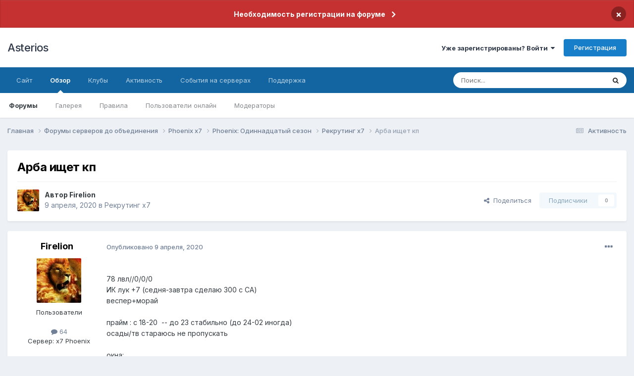

--- FILE ---
content_type: text/html;charset=UTF-8
request_url: https://forum.asterios.tm/topic/525384-%D0%B0%D1%80%D0%B1%D0%B0-%D0%B8%D1%89%D0%B5%D1%82-%D0%BA%D0%BF/
body_size: 14515
content:
<!DOCTYPE html>
<html lang="ru-RU" dir="ltr">
	<head>
		<meta charset="utf-8">
		<title>Арба ищет кп - Рекрутинг х7 - Asterios</title>
		
			<!-- Global site tag (gtag.js) - Google Analytics -->
<script async src="https://www.googletagmanager.com/gtag/js?id=UA-142148172-1"></script>
<script>
  window.dataLayer = window.dataLayer || [];
  function gtag(){dataLayer.push(arguments);}
  gtag('js', new Date());

  gtag('config', 'UA-142148172-1');
</script>

		
		

	<meta name="viewport" content="width=device-width, initial-scale=1">


	
	


	<meta name="twitter:card" content="summary" />




	
		
			
				<meta property="og:title" content="Арба ищет кп">
			
		
	

	
		
			
				<meta property="og:type" content="website">
			
		
	

	
		
			
				<meta property="og:url" content="https://forum.asterios.tm/topic/525384-%D0%B0%D1%80%D0%B1%D0%B0-%D0%B8%D1%89%D0%B5%D1%82-%D0%BA%D0%BF/">
			
		
	

	
		
			
				<meta name="description" content="78 лвл//0/0/0 ИК лук +7 (седня-завтра сделаю 300 с СА) веспер+морай прайм : с 18-20 -- до 23 стабильно (до 24-02 иногда) осады/тв стараюсь не пропускать окна: кот 77+саб дестр 80 -голый ВЛ 74 - ворп+84 пика 300 Джуд 83">
			
		
	

	
		
			
				<meta property="og:description" content="78 лвл//0/0/0 ИК лук +7 (седня-завтра сделаю 300 с СА) веспер+морай прайм : с 18-20 -- до 23 стабильно (до 24-02 иногда) осады/тв стараюсь не пропускать окна: кот 77+саб дестр 80 -голый ВЛ 74 - ворп+84 пика 300 Джуд 83">
			
		
	

	
		
			
				<meta property="og:updated_time" content="2020-04-09T04:24:10Z">
			
		
	

	
		
			
				<meta property="og:site_name" content="Asterios">
			
		
	

	
		
			
				<meta property="og:locale" content="ru_RU">
			
		
	


	
		<link rel="canonical" href="https://forum.asterios.tm/topic/525384-%D0%B0%D1%80%D0%B1%D0%B0-%D0%B8%D1%89%D0%B5%D1%82-%D0%BA%D0%BF/" />
	

<link rel="alternate" type="application/rss+xml" title="Вопросы и ответы" href="https://forum.asterios.tm/rss/5-%D0%B2%D0%BE%D0%BF%D1%80%D0%BE%D1%81%D1%8B-%D0%B8-%D0%BE%D1%82%D0%B2%D0%B5%D1%82%D1%8B.xml/" />



<link rel="manifest" href="https://forum.asterios.tm/manifest.webmanifest/">
<meta name="msapplication-config" content="https://forum.asterios.tm/browserconfig.xml/">
<meta name="msapplication-starturl" content="/">
<meta name="application-name" content="Asterios">
<meta name="apple-mobile-web-app-title" content="Asterios">

	<meta name="theme-color" content="#ffffff">






	

	
		
			<link rel="icon" sizes="36x36" href="https://forum.asterios.tm/uploads/monthly_2021_01/android-chrome-36x36.png?v=1730726030">
		
	

	
		
			<link rel="icon" sizes="48x48" href="https://forum.asterios.tm/uploads/monthly_2021_01/android-chrome-48x48.png?v=1730726030">
		
	

	
		
			<link rel="icon" sizes="72x72" href="https://forum.asterios.tm/uploads/monthly_2021_01/android-chrome-72x72.png?v=1730726030">
		
	

	
		
			<link rel="icon" sizes="96x96" href="https://forum.asterios.tm/uploads/monthly_2021_01/android-chrome-96x96.png?v=1730726030">
		
	

	
		
			<link rel="icon" sizes="144x144" href="https://forum.asterios.tm/uploads/monthly_2021_01/android-chrome-144x144.png?v=1730726030">
		
	

	
		
			<link rel="icon" sizes="192x192" href="https://forum.asterios.tm/uploads/monthly_2021_01/android-chrome-192x192.png?v=1730726030">
		
	

	
		
			<link rel="icon" sizes="256x256" href="https://forum.asterios.tm/uploads/monthly_2021_01/android-chrome-256x256.png?v=1730726030">
		
	

	
		
			<link rel="icon" sizes="384x384" href="https://forum.asterios.tm/uploads/monthly_2021_01/android-chrome-384x384.png?v=1730726030">
		
	

	
		
			<link rel="icon" sizes="512x512" href="https://forum.asterios.tm/uploads/monthly_2021_01/android-chrome-512x512.png?v=1730726030">
		
	

	
		
			<meta name="msapplication-square70x70logo" content="https://forum.asterios.tm/uploads/monthly_2021_01/msapplication-square70x70logo.png?v=1730726030"/>
		
	

	
		
			<meta name="msapplication-TileImage" content="https://forum.asterios.tm/uploads/monthly_2021_01/msapplication-TileImage.png?v=1730726030"/>
		
	

	
		
			<meta name="msapplication-square150x150logo" content="https://forum.asterios.tm/uploads/monthly_2021_01/msapplication-square150x150logo.png?v=1730726030"/>
		
	

	
		
			<meta name="msapplication-wide310x150logo" content="https://forum.asterios.tm/uploads/monthly_2021_01/msapplication-wide310x150logo.png?v=1730726030"/>
		
	

	
		
			<meta name="msapplication-square310x310logo" content="https://forum.asterios.tm/uploads/monthly_2021_01/msapplication-square310x310logo.png?v=1730726030"/>
		
	

	
		
			
				<link rel="apple-touch-icon" href="https://forum.asterios.tm/uploads/monthly_2021_01/apple-touch-icon-57x57.png?v=1730726030">
			
		
	

	
		
			
				<link rel="apple-touch-icon" sizes="60x60" href="https://forum.asterios.tm/uploads/monthly_2021_01/apple-touch-icon-60x60.png?v=1730726030">
			
		
	

	
		
			
				<link rel="apple-touch-icon" sizes="72x72" href="https://forum.asterios.tm/uploads/monthly_2021_01/apple-touch-icon-72x72.png?v=1730726030">
			
		
	

	
		
			
				<link rel="apple-touch-icon" sizes="76x76" href="https://forum.asterios.tm/uploads/monthly_2021_01/apple-touch-icon-76x76.png?v=1730726030">
			
		
	

	
		
			
				<link rel="apple-touch-icon" sizes="114x114" href="https://forum.asterios.tm/uploads/monthly_2021_01/apple-touch-icon-114x114.png?v=1730726030">
			
		
	

	
		
			
				<link rel="apple-touch-icon" sizes="120x120" href="https://forum.asterios.tm/uploads/monthly_2021_01/apple-touch-icon-120x120.png?v=1730726030">
			
		
	

	
		
			
				<link rel="apple-touch-icon" sizes="144x144" href="https://forum.asterios.tm/uploads/monthly_2021_01/apple-touch-icon-144x144.png?v=1730726030">
			
		
	

	
		
			
				<link rel="apple-touch-icon" sizes="152x152" href="https://forum.asterios.tm/uploads/monthly_2021_01/apple-touch-icon-152x152.png?v=1730726030">
			
		
	

	
		
			
				<link rel="apple-touch-icon" sizes="180x180" href="https://forum.asterios.tm/uploads/monthly_2021_01/apple-touch-icon-180x180.png?v=1730726030">
			
		
	





<link rel="preload" href="//forum.asterios.tm/applications/core/interface/font/fontawesome-webfont.woff2?v=4.7.0" as="font" crossorigin="anonymous">
		


	<link rel="preconnect" href="https://fonts.googleapis.com">
	<link rel="preconnect" href="https://fonts.gstatic.com" crossorigin>
	
		<link href="https://fonts.googleapis.com/css2?family=Inter:wght@300;400;500;600;700&display=swap" rel="stylesheet">
	



	<link rel='stylesheet' href='https://forum.asterios.tm/uploads/css_built_8/341e4a57816af3ba440d891ca87450ff_framework.css?v=26990a625d1730726397' media='all'>

	<link rel='stylesheet' href='https://forum.asterios.tm/uploads/css_built_8/05e81b71abe4f22d6eb8d1a929494829_responsive.css?v=26990a625d1730726397' media='all'>

	<link rel='stylesheet' href='https://forum.asterios.tm/uploads/css_built_8/20446cf2d164adcc029377cb04d43d17_flags.css?v=26990a625d1730726397' media='all'>

	<link rel='stylesheet' href='https://forum.asterios.tm/uploads/css_built_8/90eb5adf50a8c640f633d47fd7eb1778_core.css?v=26990a625d1730726397' media='all'>

	<link rel='stylesheet' href='https://forum.asterios.tm/uploads/css_built_8/5a0da001ccc2200dc5625c3f3934497d_core_responsive.css?v=26990a625d1730726397' media='all'>

	<link rel='stylesheet' href='https://forum.asterios.tm/uploads/css_built_8/62e269ced0fdab7e30e026f1d30ae516_forums.css?v=26990a625d1730726397' media='all'>

	<link rel='stylesheet' href='https://forum.asterios.tm/uploads/css_built_8/76e62c573090645fb99a15a363d8620e_forums_responsive.css?v=26990a625d1730726397' media='all'>

	<link rel='stylesheet' href='https://forum.asterios.tm/uploads/css_built_8/ebdea0c6a7dab6d37900b9190d3ac77b_topics.css?v=26990a625d1730726397' media='all'>





<link rel='stylesheet' href='https://forum.asterios.tm/uploads/css_built_8/258adbb6e4f3e83cd3b355f84e3fa002_custom.css?v=26990a625d1730726397' media='all'>




		
		

	</head>
	<body class="ipsApp ipsApp_front ipsJS_none ipsClearfix" data-controller="core.front.core.app"  data-message=""  data-pageapp="forums" data-pagelocation="front" data-pagemodule="forums" data-pagecontroller="topic" data-pageid="525384"   >
      <a href="#ipsLayout_mainArea" class="ipsHide" title="Перейти к основному содержанию на этой странице" accesskey="m">Перейти к содержанию</a>
		
			<div id="ipsLayout_header" class="ipsClearfix">
				



<div class='cAnnouncements' data-controller="core.front.core.announcementBanner" >
	
	<div class='cAnnouncementPageTop ipsJS_hide ipsAnnouncement ipsMessage_error' data-announcementId="51">
        
        <a href='https://forum.asterios.tm/announcement/51-%D0%BD%D0%B5%D0%BE%D0%B1%D1%85%D0%BE%D0%B4%D0%B8%D0%BC%D0%BE%D1%81%D1%82%D1%8C-%D1%80%D0%B5%D0%B3%D0%B8%D1%81%D1%82%D1%80%D0%B0%D1%86%D0%B8%D0%B8-%D0%BD%D0%B0-%D1%84%D0%BE%D1%80%D1%83%D0%BC%D0%B5/' data-ipsDialog data-ipsDialog-title="Необходимость регистрации на форуме">Необходимость регистрации на форуме</a>
        

		<a href='#' data-role="dismissAnnouncement">×</a>
	</div>
	
</div>



				<header>
					<div class="ipsLayout_container">
						

<a href='https://forum.asterios.tm/' id='elSiteTitle' accesskey='1'>Asterios</a>

						
							

	<ul id="elUserNav" class="ipsList_inline cSignedOut ipsResponsive_showDesktop">
		
        
		
        
        
            
            <li id="elSignInLink">
                <a href="https://forum.asterios.tm/login/" data-ipsmenu-closeonclick="false" data-ipsmenu id="elUserSignIn">
                    Уже зарегистрированы? Войти  <i class="fa fa-caret-down"></i>
                </a>
                
<div id='elUserSignIn_menu' class='ipsMenu ipsMenu_auto ipsHide'>
	<form accept-charset='utf-8' method='post' action='https://forum.asterios.tm/login/'>
		<input type="hidden" name="csrfKey" value="9374f06e59805b23d71139c6fe093489">
		<input type="hidden" name="ref" value="aHR0cHM6Ly9mb3J1bS5hc3Rlcmlvcy50bS90b3BpYy81MjUzODQtJUQwJUIwJUQxJTgwJUQwJUIxJUQwJUIwLSVEMCVCOCVEMSU4OSVEMCVCNSVEMSU4Mi0lRDAlQkElRDAlQkYv">
		<div data-role="loginForm">
			
			
			
				
<div class="ipsPad ipsForm ipsForm_vertical">
	<h4 class="ipsType_sectionHead">Войти</h4>
	<br><br>
	<ul class='ipsList_reset'>
		<li class="ipsFieldRow ipsFieldRow_noLabel ipsFieldRow_fullWidth">
			
			
				<input type="text" placeholder="Отображаемое имя или email адрес" name="auth" autocomplete="email">
			
		</li>
		<li class="ipsFieldRow ipsFieldRow_noLabel ipsFieldRow_fullWidth">
			<input type="password" placeholder="Пароль" name="password" autocomplete="current-password">
		</li>
		<li class="ipsFieldRow ipsFieldRow_checkbox ipsClearfix">
			<span class="ipsCustomInput">
				<input type="checkbox" name="remember_me" id="remember_me_checkbox" value="1" checked aria-checked="true">
				<span></span>
			</span>
			<div class="ipsFieldRow_content">
				<label class="ipsFieldRow_label" for="remember_me_checkbox">Запомнить</label>
				<span class="ipsFieldRow_desc">Не рекомендуется для компьютеров с общим доступом</span>
			</div>
		</li>
		<li class="ipsFieldRow ipsFieldRow_fullWidth">
			<button type="submit" name="_processLogin" value="usernamepassword" class="ipsButton ipsButton_primary ipsButton_small" id="elSignIn_submit">Войти</button>
			
				<p class="ipsType_right ipsType_small">
					
						<a href='https://forum.asterios.tm/lostpassword/' data-ipsDialog data-ipsDialog-title='Забыли пароль?'>
					
					Забыли пароль?</a>
				</p>
			
		</li>
	</ul>
</div>
			
		</div>
	</form>
</div>
            </li>
            
        
		
			<li>
				
					<a href="https://forum.asterios.tm/register/"  id="elRegisterButton" class="ipsButton ipsButton_normal ipsButton_primary">Регистрация</a>
				
			</li>
		
	</ul>

							
<ul class='ipsMobileHamburger ipsList_reset ipsResponsive_hideDesktop'>
	<li data-ipsDrawer data-ipsDrawer-drawerElem='#elMobileDrawer'>
		<a href='#' >
			
			
				
			
			
			
			<i class='fa fa-navicon'></i>
		</a>
	</li>
</ul>
						
					</div>
				</header>
				

	<nav data-controller='core.front.core.navBar' class=' ipsResponsive_showDesktop'>
		<div class='ipsNavBar_primary ipsLayout_container '>
			<ul data-role="primaryNavBar" class='ipsClearfix'>
				


	
		
		
		<li  id='elNavSecondary_14' data-role="navBarItem" data-navApp="core" data-navExt="CustomItem">
			
			
				<a href="https://ru.asterios.tm"  data-navItem-id="14" >
					Сайт<span class='ipsNavBar_active__identifier'></span>
				</a>
			
			
				<ul class='ipsNavBar_secondary ipsHide' data-role='secondaryNavBar'>
					


	
		
		
		<li  id='elNavSecondary_15' data-role="navBarItem" data-navApp="core" data-navExt="CustomItem">
			
			
				<a href="https://ru.asterios.tm/index.php?cmd=account" target='_blank' rel="noopener" data-navItem-id="15" >
					Аккаунт и пароль<span class='ipsNavBar_active__identifier'></span>
				</a>
			
			
		</li>
	
	

	
		
		
		<li  id='elNavSecondary_18' data-role="navBarItem" data-navApp="core" data-navExt="CustomItem">
			
			
				<a href="https://ru.asterios.tm/index.php?cmd=bd" target='_blank' rel="noopener" data-navItem-id="18" >
					База знаний<span class='ipsNavBar_active__identifier'></span>
				</a>
			
			
		</li>
	
	

	
		
		
		<li  id='elNavSecondary_19' data-role="navBarItem" data-navApp="core" data-navExt="CustomItem">
			
			
				<a href="https://ru.asterios.tm/index.php?cmd=shop" target='_blank' rel="noopener" data-navItem-id="19" >
					Магазин<span class='ipsNavBar_active__identifier'></span>
				</a>
			
			
		</li>
	
	

	
		
		
		<li  id='elNavSecondary_20' data-role="navBarItem" data-navApp="core" data-navExt="CustomItem">
			
			
				<a href="https://ru.asterios.tm/index.php?cmd=bonus" target='_blank' rel="noopener" data-navItem-id="20" >
					Получить бонус<span class='ipsNavBar_active__identifier'></span>
				</a>
			
			
		</li>
	
	

					<li class='ipsHide' id='elNavigationMore_14' data-role='navMore'>
						<a href='#' data-ipsMenu data-ipsMenu-appendTo='#elNavigationMore_14' id='elNavigationMore_14_dropdown'>Больше <i class='fa fa-caret-down'></i></a>
						<ul class='ipsHide ipsMenu ipsMenu_auto' id='elNavigationMore_14_dropdown_menu' data-role='moreDropdown'></ul>
					</li>
				</ul>
			
		</li>
	
	

	
		
		
			
		
		<li class='ipsNavBar_active' data-active id='elNavSecondary_1' data-role="navBarItem" data-navApp="core" data-navExt="CustomItem">
			
			
				<a href="https://forum.asterios.tm"  data-navItem-id="1" data-navDefault>
					Обзор<span class='ipsNavBar_active__identifier'></span>
				</a>
			
			
				<ul class='ipsNavBar_secondary ' data-role='secondaryNavBar'>
					


	
		
		
			
		
		<li class='ipsNavBar_active' data-active id='elNavSecondary_3' data-role="navBarItem" data-navApp="forums" data-navExt="Forums">
			
			
				<a href="https://forum.asterios.tm"  data-navItem-id="3" data-navDefault>
					Форумы<span class='ipsNavBar_active__identifier'></span>
				</a>
			
			
		</li>
	
	

	
		
		
		<li  id='elNavSecondary_4' data-role="navBarItem" data-navApp="gallery" data-navExt="Gallery">
			
			
				<a href="https://forum.asterios.tm/gallery/"  data-navItem-id="4" >
					Галерея<span class='ipsNavBar_active__identifier'></span>
				</a>
			
			
		</li>
	
	

	
		
		
		<li  id='elNavSecondary_5' data-role="navBarItem" data-navApp="core" data-navExt="CustomItem">
			
			
				<a href="https://forum.asterios.tm/forum/19/"  data-navItem-id="5" >
					Правила<span class='ipsNavBar_active__identifier'></span>
				</a>
			
			
		</li>
	
	

	
		
		
		<li  id='elNavSecondary_7' data-role="navBarItem" data-navApp="core" data-navExt="OnlineUsers">
			
			
				<a href="https://forum.asterios.tm/online/"  data-navItem-id="7" >
					Пользователи онлайн<span class='ipsNavBar_active__identifier'></span>
				</a>
			
			
		</li>
	
	

	
		
		
		<li  id='elNavSecondary_26' data-role="navBarItem" data-navApp="core" data-navExt="StaffDirectory">
			
			
				<a href="https://forum.asterios.tm/staff/"  data-navItem-id="26" >
					Модераторы<span class='ipsNavBar_active__identifier'></span>
				</a>
			
			
		</li>
	
	

					<li class='ipsHide' id='elNavigationMore_1' data-role='navMore'>
						<a href='#' data-ipsMenu data-ipsMenu-appendTo='#elNavigationMore_1' id='elNavigationMore_1_dropdown'>Больше <i class='fa fa-caret-down'></i></a>
						<ul class='ipsHide ipsMenu ipsMenu_auto' id='elNavigationMore_1_dropdown_menu' data-role='moreDropdown'></ul>
					</li>
				</ul>
			
		</li>
	
	

	
		
		
		<li  id='elNavSecondary_90' data-role="navBarItem" data-navApp="core" data-navExt="Clubs">
			
			
				<a href="https://forum.asterios.tm/clubs/"  data-navItem-id="90" >
					Клубы<span class='ipsNavBar_active__identifier'></span>
				</a>
			
			
		</li>
	
	

	
		
		
		<li  id='elNavSecondary_2' data-role="navBarItem" data-navApp="core" data-navExt="CustomItem">
			
			
				<a href="https://forum.asterios.tm/discover/"  data-navItem-id="2" >
					Активность<span class='ipsNavBar_active__identifier'></span>
				</a>
			
			
				<ul class='ipsNavBar_secondary ipsHide' data-role='secondaryNavBar'>
					


	
		
		
		<li  id='elNavSecondary_8' data-role="navBarItem" data-navApp="core" data-navExt="AllActivity">
			
			
				<a href="https://forum.asterios.tm/discover/"  data-navItem-id="8" >
					Активность<span class='ipsNavBar_active__identifier'></span>
				</a>
			
			
		</li>
	
	

	
		
		
		<li  id='elNavSecondary_9' data-role="navBarItem" data-navApp="core" data-navExt="YourActivityStreams">
			
			
				<a href="#"  data-navItem-id="9" >
					Ленты моей активности<span class='ipsNavBar_active__identifier'></span>
				</a>
			
			
		</li>
	
	

	
		
		
		<li  id='elNavSecondary_10' data-role="navBarItem" data-navApp="core" data-navExt="YourActivityStreamsItem">
			
			
				<a href="https://forum.asterios.tm/discover/unread/"  data-navItem-id="10" >
					Непрочитанное<span class='ipsNavBar_active__identifier'></span>
				</a>
			
			
		</li>
	
	

	
		
		
		<li  id='elNavSecondary_11' data-role="navBarItem" data-navApp="core" data-navExt="YourActivityStreamsItem">
			
			
				<a href="https://forum.asterios.tm/discover/content-started/"  data-navItem-id="11" >
					Созданный мной контент<span class='ipsNavBar_active__identifier'></span>
				</a>
			
			
		</li>
	
	

	
		
		
		<li  id='elNavSecondary_12' data-role="navBarItem" data-navApp="core" data-navExt="Search">
			
			
				<a href="https://forum.asterios.tm/search/"  data-navItem-id="12" >
					Поиск<span class='ipsNavBar_active__identifier'></span>
				</a>
			
			
		</li>
	
	

					<li class='ipsHide' id='elNavigationMore_2' data-role='navMore'>
						<a href='#' data-ipsMenu data-ipsMenu-appendTo='#elNavigationMore_2' id='elNavigationMore_2_dropdown'>Больше <i class='fa fa-caret-down'></i></a>
						<ul class='ipsHide ipsMenu ipsMenu_auto' id='elNavigationMore_2_dropdown_menu' data-role='moreDropdown'></ul>
					</li>
				</ul>
			
		</li>
	
	

	
		
		
		<li  id='elNavSecondary_30' data-role="navBarItem" data-navApp="core" data-navExt="CustomItem">
			
			
				<a href="https://forum.asterios.tm/topic/465024-rss/"  data-navItem-id="30" >
					События на серверах<span class='ipsNavBar_active__identifier'></span>
				</a>
			
			
				<ul class='ipsNavBar_secondary ipsHide' data-role='secondaryNavBar'>
					


	
		
		
		<li  id='elNavSecondary_34' data-role="navBarItem" data-navApp="core" data-navExt="CustomItem">
			
			
				<a href="https://ru.asterios.tm/index.php?cmd=rss&amp;serv=3&amp;filter=all" target='_blank' rel="noopener" data-navItem-id="34" >
					x1 Prime<span class='ipsNavBar_active__identifier'></span>
				</a>
			
			
		</li>
	
	

	
	

	
		
		
		<li  id='elNavSecondary_33' data-role="navBarItem" data-navApp="core" data-navExt="CustomItem">
			
			
				<a href="https://ru.asterios.tm/index.php?cmd=rss&amp;serv=6" target='_blank' rel="noopener" data-navItem-id="33" >
					x3 Medea<span class='ipsNavBar_active__identifier'></span>
				</a>
			
			
		</li>
	
	

	
		
		
		<li  id='elNavSecondary_31' data-role="navBarItem" data-navApp="core" data-navExt="CustomItem">
			
			
				<a href="https://ru.asterios.tm/index.php?cmd=rss&amp;serv=0" target='_blank' rel="noopener" data-navItem-id="31" >
					x5 Asterios<span class='ipsNavBar_active__identifier'></span>
				</a>
			
			
		</li>
	
	

	
	

	
		
		
		<li  id='elNavSecondary_32' data-role="navBarItem" data-navApp="core" data-navExt="CustomItem">
			
			
				<a href="https://ru.asterios.tm/index.php?cmd=rss&amp;serv=2" target='_blank' rel="noopener" data-navItem-id="32" >
					x55 Hunter<span class='ipsNavBar_active__identifier'></span>
				</a>
			
			
		</li>
	
	

					<li class='ipsHide' id='elNavigationMore_30' data-role='navMore'>
						<a href='#' data-ipsMenu data-ipsMenu-appendTo='#elNavigationMore_30' id='elNavigationMore_30_dropdown'>Больше <i class='fa fa-caret-down'></i></a>
						<ul class='ipsHide ipsMenu ipsMenu_auto' id='elNavigationMore_30_dropdown_menu' data-role='moreDropdown'></ul>
					</li>
				</ul>
			
		</li>
	
	

	
		
		
		<li  id='elNavSecondary_59' data-role="navBarItem" data-navApp="nexus" data-navExt="Support">
			
			
				<a href="https://forum.asterios.tm/support/"  data-navItem-id="59" >
					Поддержка<span class='ipsNavBar_active__identifier'></span>
				</a>
			
			
				<ul class='ipsNavBar_secondary ipsHide' data-role='secondaryNavBar'>
					


	
		
		
		<li  id='elNavSecondary_60' data-role="navBarItem" data-navApp="core" data-navExt="CustomItem">
			
			
				<a href="https://forum.asterios.tm/forum/82/"  data-navItem-id="60" >
					Решение проблем с игрой<span class='ipsNavBar_active__identifier'></span>
				</a>
			
			
		</li>
	
	

	
		
		
		<li  id='elNavSecondary_57' data-role="navBarItem" data-navApp="core" data-navExt="CustomItem">
			
			
				<a href="https://forum.asterios.tm/forum/10/"  data-navItem-id="57" >
					Сайт и форум<span class='ipsNavBar_active__identifier'></span>
				</a>
			
			
		</li>
	
	

	
		
		
		<li  id='elNavSecondary_80' data-role="navBarItem" data-navApp="core" data-navExt="CustomItem">
			
			
				<a href="https://forum.asterios.tm/donate/"  data-navItem-id="80" >
					Платежи<span class='ipsNavBar_active__identifier'></span>
				</a>
			
			
		</li>
	
	

	
		
		
		<li  id='elNavSecondary_79' data-role="navBarItem" data-navApp="core" data-navExt="CustomItem">
			
			
				<a href="https://forum.asterios.tm/support/"  data-navItem-id="79" >
					Система поддержки<span class='ipsNavBar_active__identifier'></span>
				</a>
			
			
		</li>
	
	

	
		
		
		<li  id='elNavSecondary_68' data-role="navBarItem" data-navApp="cms" data-navExt="Pages">
			
			
				<a href="https://forum.asterios.tm/tracker/"  data-navItem-id="68" >
					Багтрекер<span class='ipsNavBar_active__identifier'></span>
				</a>
			
			
		</li>
	
	

					<li class='ipsHide' id='elNavigationMore_59' data-role='navMore'>
						<a href='#' data-ipsMenu data-ipsMenu-appendTo='#elNavigationMore_59' id='elNavigationMore_59_dropdown'>Больше <i class='fa fa-caret-down'></i></a>
						<ul class='ipsHide ipsMenu ipsMenu_auto' id='elNavigationMore_59_dropdown_menu' data-role='moreDropdown'></ul>
					</li>
				</ul>
			
		</li>
	
	

	
	

	
	

				<li class='ipsHide' id='elNavigationMore' data-role='navMore'>
					<a href='#' data-ipsMenu data-ipsMenu-appendTo='#elNavigationMore' id='elNavigationMore_dropdown'>Больше</a>
					<ul class='ipsNavBar_secondary ipsHide' data-role='secondaryNavBar'>
						<li class='ipsHide' id='elNavigationMore_more' data-role='navMore'>
							<a href='#' data-ipsMenu data-ipsMenu-appendTo='#elNavigationMore_more' id='elNavigationMore_more_dropdown'>Больше <i class='fa fa-caret-down'></i></a>
							<ul class='ipsHide ipsMenu ipsMenu_auto' id='elNavigationMore_more_dropdown_menu' data-role='moreDropdown'></ul>
						</li>
					</ul>
				</li>
			</ul>
			

	<div id="elSearchWrapper">
		<div id='elSearch' data-controller="core.front.core.quickSearch">
			<form accept-charset='utf-8' action='//forum.asterios.tm/search/?do=quicksearch' method='post'>
                <input type='search' id='elSearchField' placeholder='Поиск...' name='q' autocomplete='off' aria-label='Поиск'>
                <details class='cSearchFilter'>
                    <summary class='cSearchFilter__text'></summary>
                    <ul class='cSearchFilter__menu'>
                        
                        <li><label><input type="radio" name="type" value="all" ><span class='cSearchFilter__menuText'>Везде</span></label></li>
                        
                            
                                <li><label><input type="radio" name="type" value='contextual_{&quot;type&quot;:&quot;forums_topic&quot;,&quot;nodes&quot;:310}' checked><span class='cSearchFilter__menuText'>Этот форум</span></label></li>
                            
                                <li><label><input type="radio" name="type" value='contextual_{&quot;type&quot;:&quot;forums_topic&quot;,&quot;item&quot;:525384}' checked><span class='cSearchFilter__menuText'>Эта тема</span></label></li>
                            
                        
                        
                            <li><label><input type="radio" name="type" value="forums_topic"><span class='cSearchFilter__menuText'>Темы</span></label></li>
                        
                            <li><label><input type="radio" name="type" value="gallery_image"><span class='cSearchFilter__menuText'>Изображения</span></label></li>
                        
                            <li><label><input type="radio" name="type" value="gallery_album_item"><span class='cSearchFilter__menuText'>Альбомы</span></label></li>
                        
                            <li><label><input type="radio" name="type" value="cms_pages_pageitem"><span class='cSearchFilter__menuText'>Страницы</span></label></li>
                        
                            <li><label><input type="radio" name="type" value="cms_records2"><span class='cSearchFilter__menuText'>Трекер</span></label></li>
                        
                            <li><label><input type="radio" name="type" value="core_members"><span class='cSearchFilter__menuText'>Пользователи</span></label></li>
                        
                    </ul>
                </details>
				<button class='cSearchSubmit' type="submit" aria-label='Поиск'><i class="fa fa-search"></i></button>
			</form>
		</div>
	</div>

		</div>
	</nav>

				
<ul id='elMobileNav' class='ipsResponsive_hideDesktop' data-controller='core.front.core.mobileNav'>
	
		
			
			
				
				
			
				
				
			
				
				
			
				
					<li id='elMobileBreadcrumb'>
						<a href='https://forum.asterios.tm/forum/310-%D1%80%D0%B5%D0%BA%D1%80%D1%83%D1%82%D0%B8%D0%BD%D0%B3-%D1%857/'>
							<span>Рекрутинг х7</span>
						</a>
					</li>
				
				
			
				
				
			
		
	
	
	
	<li >
		<a data-action="defaultStream" href='https://forum.asterios.tm/discover/'><i class="fa fa-newspaper-o" aria-hidden="true"></i></a>
	</li>

	

	
		<li class='ipsJS_show'>
			<a href='https://forum.asterios.tm/search/'><i class='fa fa-search'></i></a>
		</li>
	
</ul>
			</div>
		
		<main id="ipsLayout_body" class="ipsLayout_container">
			<div id="ipsLayout_contentArea">
				<div id="ipsLayout_contentWrapper">
					
<nav class='ipsBreadcrumb ipsBreadcrumb_top ipsFaded_withHover'>
	

	<ul class='ipsList_inline ipsPos_right'>
		
		<li >
			<a data-action="defaultStream" class='ipsType_light '  href='https://forum.asterios.tm/discover/'><i class="fa fa-newspaper-o" aria-hidden="true"></i> <span>Активность</span></a>
		</li>
		
	</ul>

	<ul data-role="breadcrumbList">
		<li>
			<a title="Главная" href='https://forum.asterios.tm/'>
				<span>Главная <i class='fa fa-angle-right'></i></span>
			</a>
		</li>
		
		
			<li>
				
					<a href='https://forum.asterios.tm/forum/133-%D1%84%D0%BE%D1%80%D1%83%D0%BC%D1%8B-%D1%81%D0%B5%D1%80%D0%B2%D0%B5%D1%80%D0%BE%D0%B2-%D0%B4%D0%BE-%D0%BE%D0%B1%D1%8A%D0%B5%D0%B4%D0%B8%D0%BD%D0%B5%D0%BD%D0%B8%D1%8F/'>
						<span>Форумы серверов до объединения <i class='fa fa-angle-right' aria-hidden="true"></i></span>
					</a>
				
			</li>
		
			<li>
				
					<a href='https://forum.asterios.tm/forum/252-phoenix-x7/'>
						<span>Phoenix x7 <i class='fa fa-angle-right' aria-hidden="true"></i></span>
					</a>
				
			</li>
		
			<li>
				
					<a href='https://forum.asterios.tm/forum/305-phoenix-%D0%BE%D0%B4%D0%B8%D0%BD%D0%BD%D0%B0%D0%B4%D1%86%D0%B0%D1%82%D1%8B%D0%B9-%D1%81%D0%B5%D0%B7%D0%BE%D0%BD/'>
						<span>Phoenix: Одиннадцатый сезон <i class='fa fa-angle-right' aria-hidden="true"></i></span>
					</a>
				
			</li>
		
			<li>
				
					<a href='https://forum.asterios.tm/forum/310-%D1%80%D0%B5%D0%BA%D1%80%D1%83%D1%82%D0%B8%D0%BD%D0%B3-%D1%857/'>
						<span>Рекрутинг х7 <i class='fa fa-angle-right' aria-hidden="true"></i></span>
					</a>
				
			</li>
		
			<li>
				
					Арба ищет кп
				
			</li>
		
	</ul>
</nav>
					
					<div id="ipsLayout_mainArea">
						
						
						
						

	




						



<div class="ipsPageHeader ipsResponsive_pull ipsBox ipsPadding sm:ipsPadding:half ipsMargin_bottom">
		
	
	<div class="ipsFlex ipsFlex-ai:center ipsFlex-fw:wrap ipsGap:4">
		<div class="ipsFlex-flex:11">
			<h1 class="ipsType_pageTitle ipsContained_container">
				

				
				
					<span class="ipsType_break ipsContained">
						<span>Арба ищет кп</span>
					</span>
				
			</h1>
			
			
		</div>
		
	</div>
	<hr class="ipsHr">
	<div class="ipsPageHeader__meta ipsFlex ipsFlex-jc:between ipsFlex-ai:center ipsFlex-fw:wrap ipsGap:3">
		<div class="ipsFlex-flex:11">
			<div class="ipsPhotoPanel ipsPhotoPanel_mini ipsPhotoPanel_notPhone ipsClearfix">
				


	<a href="https://forum.asterios.tm/profile/270317-firelion/" rel="nofollow" data-ipsHover data-ipsHover-width="370" data-ipsHover-target="https://forum.asterios.tm/profile/270317-firelion/?do=hovercard" class="ipsUserPhoto ipsUserPhoto_mini" title="Перейти в профиль Firelion">
		<img src='https://forum.asterios.tm/uploads/monthly_2020_04/111160774_1149668_595921453834919_2047568531_o.thumb.jpg.c98ad2f13f52c9eccd64334219643e4a.jpg' alt='Firelion' loading="lazy">
	</a>

				<div>
					<p class="ipsType_reset ipsType_blendLinks">
						<span class="ipsType_normal">
						
							<strong>Автор 


<a href='https://forum.asterios.tm/profile/270317-firelion/' rel="nofollow" data-ipsHover data-ipsHover-width='370' data-ipsHover-target='https://forum.asterios.tm/profile/270317-firelion/?do=hovercard&amp;referrer=https%253A%252F%252Fforum.asterios.tm%252Ftopic%252F525384-%2525D0%2525B0%2525D1%252580%2525D0%2525B1%2525D0%2525B0-%2525D0%2525B8%2525D1%252589%2525D0%2525B5%2525D1%252582-%2525D0%2525BA%2525D0%2525BF%252F' title="Перейти в профиль Firelion" class="ipsType_break">Firelion</a></strong><br>
							<span class="ipsType_light"><time datetime='2020-04-09T04:24:10Z' title='09.04.2020 04:24' data-short='5 г'>9 апреля, 2020</time> в <a href="https://forum.asterios.tm/forum/310-%D1%80%D0%B5%D0%BA%D1%80%D1%83%D1%82%D0%B8%D0%BD%D0%B3-%D1%857/">Рекрутинг х7</a></span>
						
						</span>
					</p>
				</div>
			</div>
		</div>
		
			<div class="ipsFlex-flex:01 ipsResponsive_hidePhone">
				<div class="ipsShareLinks">
					
						


    <a href='#elShareItem_353222546_menu' id='elShareItem_353222546' data-ipsMenu class='ipsShareButton ipsButton ipsButton_verySmall ipsButton_link ipsButton_link--light'>
        <span><i class='fa fa-share-alt'></i></span> &nbsp;Поделиться
    </a>

    <div class='ipsPadding ipsMenu ipsMenu_auto ipsHide' id='elShareItem_353222546_menu' data-controller="core.front.core.sharelink">
        <ul class='ipsList_inline'>
            
                <li>
<style>
	.cShareLink_telegram {background:transparent;}
	.cShareLink_telegram > i {color: #0088cc;font-size: 28px;}
</style>
<a href="https://t.me/share/url?url=&amp;title=" class="cShareLink cShareLink_telegram" target="_blank" data-role="shareLink" title='Share to Telegram' data-ipsTooltip rel='noopener'>
	<i class="fa fa-telegram"></i>
</a></li>
            
                <li>
<a href="https://x.com/share?url=https%3A%2F%2Fforum.asterios.tm%2Ftopic%2F525384-%2525D0%2525B0%2525D1%252580%2525D0%2525B1%2525D0%2525B0-%2525D0%2525B8%2525D1%252589%2525D0%2525B5%2525D1%252582-%2525D0%2525BA%2525D0%2525BF%2F" class="cShareLink cShareLink_x" target="_blank" data-role="shareLink" title='Поделиться в X' data-ipsTooltip rel='nofollow noopener'>
    <i class="fa fa-x"></i>
</a></li>
            
                <li>
<a href="https://www.facebook.com/sharer/sharer.php?u=https%3A%2F%2Fforum.asterios.tm%2Ftopic%2F525384-%25D0%25B0%25D1%2580%25D0%25B1%25D0%25B0-%25D0%25B8%25D1%2589%25D0%25B5%25D1%2582-%25D0%25BA%25D0%25BF%2F" class="cShareLink cShareLink_facebook" target="_blank" data-role="shareLink" title='Поделиться в Facebook' data-ipsTooltip rel='noopener nofollow'>
	<i class="fa fa-facebook"></i>
</a></li>
            
        </ul>
        
            <hr class='ipsHr'>
            <button class='ipsHide ipsButton ipsButton_verySmall ipsButton_light ipsButton_fullWidth ipsMargin_top:half' data-controller='core.front.core.webshare' data-role='webShare' data-webShareTitle='Арба ищет кп' data-webShareText='Арба ищет кп' data-webShareUrl='https://forum.asterios.tm/topic/525384-%D0%B0%D1%80%D0%B1%D0%B0-%D0%B8%D1%89%D0%B5%D1%82-%D0%BA%D0%BF/'>Поделиться</button>
        
    </div>

					
					
                    

					



					

<div data-followApp='forums' data-followArea='topic' data-followID='525384' data-controller='core.front.core.followButton'>
	

	<a href='https://forum.asterios.tm/login/' rel="nofollow" class="ipsFollow ipsPos_middle ipsButton ipsButton_light ipsButton_verySmall ipsButton_disabled" data-role="followButton" data-ipsTooltip title='Авторизация'>
		<span>Подписчики</span>
		<span class='ipsCommentCount'>0</span>
	</a>

</div>
				</div>
			</div>
					
	</div>
	
	
</div>








<div class="ipsClearfix">
	<ul class="ipsToolList ipsToolList_horizontal ipsClearfix ipsSpacer_both ipsResponsive_hidePhone">
		
		
		
	</ul>
</div>

<div id="comments" data-controller="core.front.core.commentFeed,forums.front.topic.view, core.front.core.ignoredComments" data-autopoll data-baseurl="https://forum.asterios.tm/topic/525384-%D0%B0%D1%80%D0%B1%D0%B0-%D0%B8%D1%89%D0%B5%D1%82-%D0%BA%D0%BF/" data-lastpage data-feedid="topic-525384" class="cTopic ipsClear ipsSpacer_top">
	
			
	

	

<div data-controller='core.front.core.recommendedComments' data-url='https://forum.asterios.tm/topic/525384-%D0%B0%D1%80%D0%B1%D0%B0-%D0%B8%D1%89%D0%B5%D1%82-%D0%BA%D0%BF/?recommended=comments' class='ipsRecommendedComments ipsHide'>
	<div data-role="recommendedComments">
		<h2 class='ipsType_sectionHead ipsType_large ipsType_bold ipsMargin_bottom'>Рекомендуемые сообщения</h2>
		
	</div>
</div>
	
	<div id="elPostFeed" data-role="commentFeed" data-controller="core.front.core.moderation" >
		<form action="https://forum.asterios.tm/topic/525384-%D0%B0%D1%80%D0%B1%D0%B0-%D0%B8%D1%89%D0%B5%D1%82-%D0%BA%D0%BF/?csrfKey=9374f06e59805b23d71139c6fe093489&amp;do=multimodComment" method="post" data-ipspageaction data-role="moderationTools">
			
			
				

					

					
					



<a id='comment-8456514'></a>
<article  id='elComment_8456514' class='cPost ipsBox ipsResponsive_pull  ipsComment  ipsComment_parent ipsClearfix ipsClear ipsColumns ipsColumns_noSpacing ipsColumns_collapsePhone    '>
	

	

	<div class='cAuthorPane_mobile ipsResponsive_showPhone'>
		<div class='cAuthorPane_photo'>
			<div class='cAuthorPane_photoWrap'>
				


	<a href="https://forum.asterios.tm/profile/270317-firelion/" rel="nofollow" data-ipsHover data-ipsHover-width="370" data-ipsHover-target="https://forum.asterios.tm/profile/270317-firelion/?do=hovercard" class="ipsUserPhoto ipsUserPhoto_large" title="Перейти в профиль Firelion">
		<img src='https://forum.asterios.tm/uploads/monthly_2020_04/111160774_1149668_595921453834919_2047568531_o.thumb.jpg.c98ad2f13f52c9eccd64334219643e4a.jpg' alt='Firelion' loading="lazy">
	</a>

				
				
			</div>
		</div>
		<div class='cAuthorPane_content'>
			<h3 class='ipsType_sectionHead cAuthorPane_author ipsType_break ipsType_blendLinks ipsFlex ipsFlex-ai:center'>
				


<a href='https://forum.asterios.tm/profile/270317-firelion/' rel="nofollow" data-ipsHover data-ipsHover-width='370' data-ipsHover-target='https://forum.asterios.tm/profile/270317-firelion/?do=hovercard&amp;referrer=https%253A%252F%252Fforum.asterios.tm%252Ftopic%252F525384-%2525D0%2525B0%2525D1%252580%2525D0%2525B1%2525D0%2525B0-%2525D0%2525B8%2525D1%252589%2525D0%2525B5%2525D1%252582-%2525D0%2525BA%2525D0%2525BF%252F' title="Перейти в профиль Firelion" class="ipsType_break"><span style='color:#'>Firelion</span></a>
			</h3>
			<div class='ipsType_light ipsType_reset'>
				<a href='https://forum.asterios.tm/topic/525384-%D0%B0%D1%80%D0%B1%D0%B0-%D0%B8%D1%89%D0%B5%D1%82-%D0%BA%D0%BF/?do=findComment&amp;comment=8456514' class='ipsType_blendLinks'>Опубликовано <time datetime='2020-04-09T04:24:10Z' title='09.04.2020 04:24' data-short='5 г'>9 апреля, 2020</time></a>
				
			</div>
		</div>
	</div>
	<aside class='ipsComment_author cAuthorPane ipsColumn ipsColumn_medium ipsResponsive_hidePhone'>
		<h3 class='ipsType_sectionHead cAuthorPane_author ipsType_blendLinks ipsType_break'><strong>


<a href='https://forum.asterios.tm/profile/270317-firelion/' rel="nofollow" data-ipsHover data-ipsHover-width='370' data-ipsHover-target='https://forum.asterios.tm/profile/270317-firelion/?do=hovercard&amp;referrer=https%253A%252F%252Fforum.asterios.tm%252Ftopic%252F525384-%2525D0%2525B0%2525D1%252580%2525D0%2525B1%2525D0%2525B0-%2525D0%2525B8%2525D1%252589%2525D0%2525B5%2525D1%252582-%2525D0%2525BA%2525D0%2525BF%252F' title="Перейти в профиль Firelion" class="ipsType_break">Firelion</a></strong>
			
		</h3>
		<ul class='cAuthorPane_info ipsList_reset'>
			<li data-role='photo' class='cAuthorPane_photo'>
				<div class='cAuthorPane_photoWrap'>
					


	<a href="https://forum.asterios.tm/profile/270317-firelion/" rel="nofollow" data-ipsHover data-ipsHover-width="370" data-ipsHover-target="https://forum.asterios.tm/profile/270317-firelion/?do=hovercard" class="ipsUserPhoto ipsUserPhoto_large" title="Перейти в профиль Firelion">
		<img src='https://forum.asterios.tm/uploads/monthly_2020_04/111160774_1149668_595921453834919_2047568531_o.thumb.jpg.c98ad2f13f52c9eccd64334219643e4a.jpg' alt='Firelion' loading="lazy">
	</a>

					
					
				</div>
			</li>
			
				<li data-role='group'><span style='color:#'>Пользователи</span></li>
				
			
			
				<li data-role='stats' class='ipsMargin_top'>
					<ul class="ipsList_reset ipsType_light ipsFlex ipsFlex-ai:center ipsFlex-jc:center ipsGap_row:2 cAuthorPane_stats">
						<li>
							<a href="https://forum.asterios.tm/profile/270317-firelion/content/" title="64 сообщения" data-ipsTooltip class="ipsType_blendLinks">
								<i class="fa fa-comment"></i> 64
							</a>
						</li>
						
					</ul>
				</li>
			
			
				

	
	<li data-role='custom-field' class='ipsResponsive_hidePhone ipsType_break'>
		
<span class="ft">Сервер:</span> <span class="fc">x7 Phoenix</span>
	</li>
	

			
		</ul>
	</aside>
	<div class='ipsColumn ipsColumn_fluid ipsMargin:none'>
		

<div id="comment-8456514_wrap" data-controller="core.front.core.comment" data-commentapp="forums" data-commenttype="forums" data-commentid="8456514" data-quotedata="{&quot;userid&quot;:270317,&quot;username&quot;:&quot;Firelion&quot;,&quot;timestamp&quot;:1586406250,&quot;contentapp&quot;:&quot;forums&quot;,&quot;contenttype&quot;:&quot;forums&quot;,&quot;contentid&quot;:525384,&quot;contentclass&quot;:&quot;forums_Topic&quot;,&quot;contentcommentid&quot;:8456514}" class="ipsComment_content ipsType_medium">

	<div class="ipsComment_meta ipsType_light ipsFlex ipsFlex-ai:center ipsFlex-jc:between ipsFlex-fd:row-reverse">
		<div class="ipsType_light ipsType_reset ipsType_blendLinks ipsComment_toolWrap">
			<div class="ipsResponsive_hidePhone ipsComment_badges">
				<ul class="ipsList_reset ipsFlex ipsFlex-jc:end ipsFlex-fw:wrap ipsGap:2 ipsGap_row:1">
					
					
					
					
					
				</ul>
			</div>
			<ul class="ipsList_reset ipsComment_tools">
				<li>
					<a href="#elControls_8456514_menu" class="ipsComment_ellipsis" id="elControls_8456514" title="Ещё..." data-ipsmenu data-ipsmenu-appendto="#comment-8456514_wrap"><i class="fa fa-ellipsis-h"></i></a>
					<ul id="elControls_8456514_menu" class="ipsMenu ipsMenu_narrow ipsHide">
						
						
							<li class="ipsMenu_item"><a href="https://forum.asterios.tm/topic/525384-%D0%B0%D1%80%D0%B1%D0%B0-%D0%B8%D1%89%D0%B5%D1%82-%D0%BA%D0%BF/" title="Поделиться сообщением" data-ipsdialog data-ipsdialog-size="narrow" data-ipsdialog-content="#elShareComment_8456514_menu" data-ipsdialog-title="Поделиться сообщением" id="elSharePost_8456514" data-role="shareComment">Поделиться</a></li>
						
                        
						
						
						
							
								
							
							
							
							
							
							
						
					</ul>
				</li>
				
			</ul>
		</div>

		<div class="ipsType_reset ipsResponsive_hidePhone">
			<a href="https://forum.asterios.tm/topic/525384-%D0%B0%D1%80%D0%B1%D0%B0-%D0%B8%D1%89%D0%B5%D1%82-%D0%BA%D0%BF/?do=findComment&amp;comment=8456514" rel="nofollow" class="ipsType_blendLinks">Опубликовано <time datetime='2020-04-09T04:24:10Z' title='09.04.2020 04:24' data-short='5 г'>9 апреля, 2020</time></a>
			
			<span class="ipsResponsive_hidePhone">
				
				
			</span>
		</div>
	</div>

	

    

	<div class="cPost_contentWrap">
		
		<div data-role="commentContent" class="ipsType_normal ipsType_richText ipsPadding_bottom ipsContained" data-controller="core.front.core.lightboxedImages">
			
<p>
	 
</p>

<p>
	78 лвл//0/0/0
</p>

<p>
	ИК лук +7 (седня-завтра сделаю 300 с СА)
</p>

<p>
	веспер+морай
</p>

<p>
	 
</p>

<p>
	прайм : с 18-20  -- до 23 стабильно (до 24-02 иногда)
</p>

<p>
	осады/тв стараюсь не пропускать
</p>

<p>
	 
</p>

<p>
	окна:
</p>

<p>
	кот 77+саб 
</p>

<p>
	дестр 80 -голый
</p>

<p>
	ВЛ 74 - ворп+84 пика 300
</p>

<p>
	Джуд 83 
</p>

<p>
	 
</p>


			
		</div>

		

		
	</div>

	

	



<div class='ipsPadding ipsHide cPostShareMenu' id='elShareComment_8456514_menu'>
	<h5 class='ipsType_normal ipsType_reset'>Ссылка на комментарий</h5>
	
		
	
	
	<input type='text' value='https://forum.asterios.tm/topic/525384-%D0%B0%D1%80%D0%B1%D0%B0-%D0%B8%D1%89%D0%B5%D1%82-%D0%BA%D0%BF/' class='ipsField_fullWidth'>

	
	<h5 class='ipsType_normal ipsType_reset ipsSpacer_top'>Поделиться на другие сайты</h5>
	

	<ul class='ipsList_inline ipsList_noSpacing ipsClearfix' data-controller="core.front.core.sharelink">
		
			<li>
<style>
	.cShareLink_telegram {background:transparent;}
	.cShareLink_telegram > i {color: #0088cc;font-size: 28px;}
</style>
<a href="https://t.me/share/url?url=&amp;title=" class="cShareLink cShareLink_telegram" target="_blank" data-role="shareLink" title='Share to Telegram' data-ipsTooltip rel='noopener'>
	<i class="fa fa-telegram"></i>
</a></li>
		
			<li>
<a href="https://x.com/share?url=https%3A%2F%2Fforum.asterios.tm%2Ftopic%2F525384-%2525D0%2525B0%2525D1%252580%2525D0%2525B1%2525D0%2525B0-%2525D0%2525B8%2525D1%252589%2525D0%2525B5%2525D1%252582-%2525D0%2525BA%2525D0%2525BF%2F%3Fdo%3DfindComment%26comment%3D8456514" class="cShareLink cShareLink_x" target="_blank" data-role="shareLink" title='Поделиться в X' data-ipsTooltip rel='nofollow noopener'>
    <i class="fa fa-x"></i>
</a></li>
		
			<li>
<a href="https://www.facebook.com/sharer/sharer.php?u=https%3A%2F%2Fforum.asterios.tm%2Ftopic%2F525384-%25D0%25B0%25D1%2580%25D0%25B1%25D0%25B0-%25D0%25B8%25D1%2589%25D0%25B5%25D1%2582-%25D0%25BA%25D0%25BF%2F%3Fdo%3DfindComment%26comment%3D8456514" class="cShareLink cShareLink_facebook" target="_blank" data-role="shareLink" title='Поделиться в Facebook' data-ipsTooltip rel='noopener nofollow'>
	<i class="fa fa-facebook"></i>
</a></li>
		
	</ul>


	<hr class='ipsHr'>
	<button class='ipsHide ipsButton ipsButton_small ipsButton_light ipsButton_fullWidth ipsMargin_top:half' data-controller='core.front.core.webshare' data-role='webShare' data-webShareTitle='Арба ищет кп' data-webShareText='78 лвл//0/0/0
 


	ИК лук +7 (седня-завтра сделаю 300 с СА)
 


	веспер+морай
 


	 
 


	прайм : с 18-20  -- до 23 стабильно (до 24-02 иногда)
 


	осады/тв стараюсь не пропускать
 


	 
 


	окна:
 


	кот 77+саб 
 


	дестр 80 -голый
 


	ВЛ 74 - ворп+84 пика 300
 


	Джуд 83 
 


	 
 
' data-webShareUrl='https://forum.asterios.tm/topic/525384-%D0%B0%D1%80%D0%B1%D0%B0-%D0%B8%D1%89%D0%B5%D1%82-%D0%BA%D0%BF/?do=findComment&amp;comment=8456514'>Поделиться</button>

	
</div>
</div>

	</div>
</article>
					
					
					
				
			
			
<input type="hidden" name="csrfKey" value="9374f06e59805b23d71139c6fe093489" />


		</form>
	</div>

	
	
	
	
	

	
		<div class="ipsBox ipsPadding ipsResponsive_pull ipsResponsive_showPhone ipsMargin_top">
			<div class="ipsShareLinks">
				
					


    <a href='#elShareItem_684669421_menu' id='elShareItem_684669421' data-ipsMenu class='ipsShareButton ipsButton ipsButton_verySmall ipsButton_light '>
        <span><i class='fa fa-share-alt'></i></span> &nbsp;Поделиться
    </a>

    <div class='ipsPadding ipsMenu ipsMenu_auto ipsHide' id='elShareItem_684669421_menu' data-controller="core.front.core.sharelink">
        <ul class='ipsList_inline'>
            
                <li>
<style>
	.cShareLink_telegram {background:transparent;}
	.cShareLink_telegram > i {color: #0088cc;font-size: 28px;}
</style>
<a href="https://t.me/share/url?url=&amp;title=" class="cShareLink cShareLink_telegram" target="_blank" data-role="shareLink" title='Share to Telegram' data-ipsTooltip rel='noopener'>
	<i class="fa fa-telegram"></i>
</a></li>
            
                <li>
<a href="https://x.com/share?url=https%3A%2F%2Fforum.asterios.tm%2Ftopic%2F525384-%2525D0%2525B0%2525D1%252580%2525D0%2525B1%2525D0%2525B0-%2525D0%2525B8%2525D1%252589%2525D0%2525B5%2525D1%252582-%2525D0%2525BA%2525D0%2525BF%2F" class="cShareLink cShareLink_x" target="_blank" data-role="shareLink" title='Поделиться в X' data-ipsTooltip rel='nofollow noopener'>
    <i class="fa fa-x"></i>
</a></li>
            
                <li>
<a href="https://www.facebook.com/sharer/sharer.php?u=https%3A%2F%2Fforum.asterios.tm%2Ftopic%2F525384-%25D0%25B0%25D1%2580%25D0%25B1%25D0%25B0-%25D0%25B8%25D1%2589%25D0%25B5%25D1%2582-%25D0%25BA%25D0%25BF%2F" class="cShareLink cShareLink_facebook" target="_blank" data-role="shareLink" title='Поделиться в Facebook' data-ipsTooltip rel='noopener nofollow'>
	<i class="fa fa-facebook"></i>
</a></li>
            
        </ul>
        
            <hr class='ipsHr'>
            <button class='ipsHide ipsButton ipsButton_verySmall ipsButton_light ipsButton_fullWidth ipsMargin_top:half' data-controller='core.front.core.webshare' data-role='webShare' data-webShareTitle='Арба ищет кп' data-webShareText='Арба ищет кп' data-webShareUrl='https://forum.asterios.tm/topic/525384-%D0%B0%D1%80%D0%B1%D0%B0-%D0%B8%D1%89%D0%B5%D1%82-%D0%BA%D0%BF/'>Поделиться</button>
        
    </div>

				
				
                

                

<div data-followApp='forums' data-followArea='topic' data-followID='525384' data-controller='core.front.core.followButton'>
	

	<a href='https://forum.asterios.tm/login/' rel="nofollow" class="ipsFollow ipsPos_middle ipsButton ipsButton_light ipsButton_verySmall ipsButton_disabled" data-role="followButton" data-ipsTooltip title='Авторизация'>
		<span>Подписчики</span>
		<span class='ipsCommentCount'>0</span>
	</a>

</div>
				
			</div>
		</div>
	
</div>



<div class="ipsPager ipsSpacer_top">
	<div class="ipsPager_prev">
		
			<a href="https://forum.asterios.tm/forum/310-%D1%80%D0%B5%D0%BA%D1%80%D1%83%D1%82%D0%B8%D0%BD%D0%B3-%D1%857/" title="Перейти к Рекрутинг х7" rel="parent">
				<span class="ipsPager_type">Перейти к списку тем</span>
			</a>
		
	</div>
	
</div>


						


	<div class='cWidgetContainer '  data-role='widgetReceiver' data-orientation='horizontal' data-widgetArea='footer'>
		<ul class='ipsList_reset'>
			
				
					
					<li class='ipsWidget ipsWidget_horizontal ipsBox  ' data-blockID='app_core_activeUsers_m4w5o5vj4' data-blockConfig="true" data-blockTitle="Последние посетители" data-blockErrorMessage="Этот блок не может быть показан. Причиной этому может быть необходимость его настройки, либо он будет отображён после перезагрузки этой страницы."  data-controller='core.front.widgets.block'>
<div data-controller='core.front.core.onlineUsersWidget'>
    <h3 class='ipsType_reset ipsWidget_title'>
        
            Последние посетители
        
        
        &nbsp;&nbsp;<span class='ipsType_light ipsType_unbold ipsType_medium' data-memberCount="0">0 пользователей онлайн</span>
        
    </h3>
    <div class='ipsWidget_inner ipsPad'>
        <ul class='ipsList_inline ipsList_csv ipsList_noSpacing ipsType_normal'>
            
                <li class='ipsType_reset ipsType_medium ipsType_light' data-noneOnline>Ни одного зарегистрированного пользователя не просматривает данную страницу</li>
            
        </ul>
        
    </div>
</div></li>
				
			
		</ul>
	</div>

					</div>
					


					
<nav class='ipsBreadcrumb ipsBreadcrumb_bottom ipsFaded_withHover'>
	
		


	<a href='#' id='elRSS' class='ipsPos_right ipsType_large' title='Доступные RSS-канал' data-ipsTooltip data-ipsMenu data-ipsMenu-above><i class='fa fa-rss-square'></i></a>
	<ul id='elRSS_menu' class='ipsMenu ipsMenu_auto ipsHide'>
		
			<li class='ipsMenu_item'><a title="Вопросы и ответы" href="https://forum.asterios.tm/rss/5-%D0%B2%D0%BE%D0%BF%D1%80%D0%BE%D1%81%D1%8B-%D0%B8-%D0%BE%D1%82%D0%B2%D0%B5%D1%82%D1%8B.xml/">Вопросы и ответы</a></li>
		
	</ul>

	

	<ul class='ipsList_inline ipsPos_right'>
		
		<li >
			<a data-action="defaultStream" class='ipsType_light '  href='https://forum.asterios.tm/discover/'><i class="fa fa-newspaper-o" aria-hidden="true"></i> <span>Активность</span></a>
		</li>
		
	</ul>

	<ul data-role="breadcrumbList">
		<li>
			<a title="Главная" href='https://forum.asterios.tm/'>
				<span>Главная <i class='fa fa-angle-right'></i></span>
			</a>
		</li>
		
		
			<li>
				
					<a href='https://forum.asterios.tm/forum/133-%D1%84%D0%BE%D1%80%D1%83%D0%BC%D1%8B-%D1%81%D0%B5%D1%80%D0%B2%D0%B5%D1%80%D0%BE%D0%B2-%D0%B4%D0%BE-%D0%BE%D0%B1%D1%8A%D0%B5%D0%B4%D0%B8%D0%BD%D0%B5%D0%BD%D0%B8%D1%8F/'>
						<span>Форумы серверов до объединения <i class='fa fa-angle-right' aria-hidden="true"></i></span>
					</a>
				
			</li>
		
			<li>
				
					<a href='https://forum.asterios.tm/forum/252-phoenix-x7/'>
						<span>Phoenix x7 <i class='fa fa-angle-right' aria-hidden="true"></i></span>
					</a>
				
			</li>
		
			<li>
				
					<a href='https://forum.asterios.tm/forum/305-phoenix-%D0%BE%D0%B4%D0%B8%D0%BD%D0%BD%D0%B0%D0%B4%D1%86%D0%B0%D1%82%D1%8B%D0%B9-%D1%81%D0%B5%D0%B7%D0%BE%D0%BD/'>
						<span>Phoenix: Одиннадцатый сезон <i class='fa fa-angle-right' aria-hidden="true"></i></span>
					</a>
				
			</li>
		
			<li>
				
					<a href='https://forum.asterios.tm/forum/310-%D1%80%D0%B5%D0%BA%D1%80%D1%83%D1%82%D0%B8%D0%BD%D0%B3-%D1%857/'>
						<span>Рекрутинг х7 <i class='fa fa-angle-right' aria-hidden="true"></i></span>
					</a>
				
			</li>
		
			<li>
				
					Арба ищет кп
				
			</li>
		
	</ul>
</nav>
				</div>
			</div>
			
		</main>
		
			<footer id="ipsLayout_footer" class="ipsClearfix">
				<div class="ipsLayout_container">
					
					
<!-- //////////////////////////////////////////////// -->

<center>
 
<a href="http://la2.mmotop.ru/vote/9411/" target="_blank"><img src="https://la2.mmotop.ru/images/88x31b_la2.png" border="0" onerror="this.style.display='none'"></a>

<!-- Rating@Mail.ru counter -->
<script type="text/javascript">
var _tmr = _tmr || [];
_tmr.push({id: "1696351", type: "pageView", start: (new Date()).getTime()});
(function (d, w) {
   var ts = d.createElement("script"); ts.type = "text/javascript"; ts.async = true;
   ts.src = (d.location.protocol == "https:" ? "https:" : "http:") + "//top-fwz1.mail.ru/js/code.js";
   var f = function () {var s = d.getElementsByTagName("script")[0]; s.parentNode.insertBefore(ts, s);};
   if (w.opera == "[object Opera]") { d.addEventListener("DOMContentLoaded", f, false); } else { f(); }
})(document, window);
</script><noscript><div style="position:absolute;left:-10000px;">
<img src="//top-fwz1.mail.ru/counter?id=1696351;js=na" style="border:0;" height="1" width="1" alt="Рейтинг@Mail.ru" />
</div></noscript>
<!-- //Rating@Mail.ru counter -->

<!-- Rating@Mail.ru logo -->
<a href="http://top.mail.ru/jump?from=1696351" target="_blank">
<img src="//top-fwz1.mail.ru/counter?id=1696351;t=479;l=1" 
style="border:0;" height="31" width="88" onerror="this.style.display='none'" /></a>
<!-- //Rating@Mail.ru logo -->

<!-- Yandex.Metrika informer -->
<a href="http://metrika.yandex.ru/stat/?id=15113146&amp;from=informer" target="_blank" rel="nofollow"><img src="https://informer.yandex.ru/informer/15113146/3_0_F8FAFFFF_D8DAE8FF_0_pageviews" style="width:88px; height:31px; border:0;" onerror="this.style.display='none'" onclick="try{Ya.Metrika.informer({i:this,id:15113146,type:0,lang:'ru'});return false}catch(e){}"/></a><!-- /Yandex.Metrika informer --><!-- Yandex.Metrika counter --><script type="text/javascript">(function (d, w, c) { (w[c] = w[c] || []).push(function() { try { w.yaCounter15113146 = new Ya.Metrika({id:15113146, enableAll: true}); } catch(e) {} }); var n = d.getElementsByTagName("script")[0], s = d.createElement("script"), f = function () { n.parentNode.insertBefore(s, n); }; s.type = "text/javascript"; s.async = true; s.src = (d.location.protocol == "https:" ? "https:" : "http:") + "//mc.yandex.ru/metrika/watch.js"; if (w.opera == "[object Opera]") { d.addEventListener("DOMContentLoaded", f); } else { f(); } })(document, window, "yandex_metrika_callbacks");</script><noscript><div><img src="//mc.yandex.ru/watch/15113146" style="position:absolute; left:-9999px;" alt="" /></div></noscript>
<!-- /Yandex.Metrika counter -->

</center>

<!-- //////////////////////////////////////////////// -->



<ul class='ipsList_inline ipsType_center ipsSpacer_top' id="elFooterLinks">
	
	
		<li>
			<a href='#elNavLang_menu' id='elNavLang' data-ipsMenu data-ipsMenu-above>Язык <i class='fa fa-caret-down'></i></a>
			<ul id='elNavLang_menu' class='ipsMenu ipsMenu_selectable ipsHide'>
			
				<li class='ipsMenu_item ipsMenu_itemChecked'>
					<form action="//forum.asterios.tm/language/?csrfKey=9374f06e59805b23d71139c6fe093489" method="post">
					<input type="hidden" name="ref" value="aHR0cHM6Ly9mb3J1bS5hc3Rlcmlvcy50bS90b3BpYy81MjUzODQtJUQwJUIwJUQxJTgwJUQwJUIxJUQwJUIwLSVEMCVCOCVEMSU4OSVEMCVCNSVEMSU4Mi0lRDAlQkElRDAlQkYv">
					<button type='submit' name='id' value='5' class='ipsButton ipsButton_link ipsButton_link_secondary'><i class='ipsFlag ipsFlag-ru'></i> Русский (RU) (По умолчанию)</button>
					</form>
				</li>
			
				<li class='ipsMenu_item'>
					<form action="//forum.asterios.tm/language/?csrfKey=9374f06e59805b23d71139c6fe093489" method="post">
					<input type="hidden" name="ref" value="aHR0cHM6Ly9mb3J1bS5hc3Rlcmlvcy50bS90b3BpYy81MjUzODQtJUQwJUIwJUQxJTgwJUQwJUIxJUQwJUIwLSVEMCVCOCVEMSU4OSVEMCVCNSVEMSU4Mi0lRDAlQkElRDAlQkYv">
					<button type='submit' name='id' value='1' class='ipsButton ipsButton_link ipsButton_link_secondary'><i class='ipsFlag ipsFlag-us'></i> English (USA) </button>
					</form>
				</li>
			
				<li class='ipsMenu_item'>
					<form action="//forum.asterios.tm/language/?csrfKey=9374f06e59805b23d71139c6fe093489" method="post">
					<input type="hidden" name="ref" value="aHR0cHM6Ly9mb3J1bS5hc3Rlcmlvcy50bS90b3BpYy81MjUzODQtJUQwJUIwJUQxJTgwJUQwJUIxJUQwJUIwLSVEMCVCOCVEMSU4OSVEMCVCNSVEMSU4Mi0lRDAlQkElRDAlQkYv">
					<button type='submit' name='id' value='4' class='ipsButton ipsButton_link ipsButton_link_secondary'><i class='ipsFlag ipsFlag-ru'></i> Русский 4.5.4 (RU) </button>
					</form>
				</li>
			
			</ul>
		</li>
	
	
	
		<li>
			<a href='#elNavTheme_menu' id='elNavTheme' data-ipsMenu data-ipsMenu-above>Тема <i class='fa fa-caret-down'></i></a>
			<ul id='elNavTheme_menu' class='ipsMenu ipsMenu_selectable ipsHide'>
			
				<li class='ipsMenu_item ipsMenu_itemChecked'>
					<form action="//forum.asterios.tm/theme/?csrfKey=9374f06e59805b23d71139c6fe093489" method="post">
					<input type="hidden" name="ref" value="aHR0cHM6Ly9mb3J1bS5hc3Rlcmlvcy50bS90b3BpYy81MjUzODQtJUQwJUIwJUQxJTgwJUQwJUIxJUQwJUIwLSVEMCVCOCVEMSU4OSVEMCVCNSVEMSU4Mi0lRDAlQkElRDAlQkYv">
					<button type='submit' name='id' value='8' class='ipsButton ipsButton_link ipsButton_link_secondary'>Default (По умолчанию)</button>
					</form>
				</li>
			
				<li class='ipsMenu_item'>
					<form action="//forum.asterios.tm/theme/?csrfKey=9374f06e59805b23d71139c6fe093489" method="post">
					<input type="hidden" name="ref" value="aHR0cHM6Ly9mb3J1bS5hc3Rlcmlvcy50bS90b3BpYy81MjUzODQtJUQwJUIwJUQxJTgwJUQwJUIxJUQwJUIwLSVEMCVCOCVEMSU4OSVEMCVCNSVEMSU4Mi0lRDAlQkElRDAlQkYv">
					<button type='submit' name='id' value='18' class='ipsButton ipsButton_link ipsButton_link_secondary'>Behemoth </button>
					</form>
				</li>
			
				<li class='ipsMenu_item'>
					<form action="//forum.asterios.tm/theme/?csrfKey=9374f06e59805b23d71139c6fe093489" method="post">
					<input type="hidden" name="ref" value="aHR0cHM6Ly9mb3J1bS5hc3Rlcmlvcy50bS90b3BpYy81MjUzODQtJUQwJUIwJUQxJTgwJUQwJUIxJUQwJUIwLSVEMCVCOCVEMSU4OSVEMCVCNSVEMSU4Mi0lRDAlQkElRDAlQkYv">
					<button type='submit' name='id' value='19' class='ipsButton ipsButton_link ipsButton_link_secondary'>Magnum Светлая </button>
					</form>
				</li>
			
				<li class='ipsMenu_item'>
					<form action="//forum.asterios.tm/theme/?csrfKey=9374f06e59805b23d71139c6fe093489" method="post">
					<input type="hidden" name="ref" value="aHR0cHM6Ly9mb3J1bS5hc3Rlcmlvcy50bS90b3BpYy81MjUzODQtJUQwJUIwJUQxJTgwJUQwJUIxJUQwJUIwLSVEMCVCOCVEMSU4OSVEMCVCNSVEMSU4Mi0lRDAlQkElRDAlQkYv">
					<button type='submit' name='id' value='20' class='ipsButton ipsButton_link ipsButton_link_secondary'>Magnum Темная </button>
					</form>
				</li>
			
			</ul>
		</li>
	
	
	
		<li><a rel="nofollow" href='https://forum.asterios.tm/contact/' data-ipsdialog data-ipsDialog-remoteSubmit data-ipsDialog-flashMessage='Спасибо, ваше сообщение было отправлено администраторам.' data-ipsdialog-title="Обратная связь">Обратная связь</a></li>
	
</ul>	


<p id='elCopyright'>
	<span id='elCopyright_userLine'>forum.asterios.tm</span>
	<a rel='nofollow' title='Invision Community' href='https://www.invisioncommunity.com/'>Powered by Invision Community</a>
</p>
				</div>
			</footer>
			

<div id="elMobileDrawer" class="ipsDrawer ipsHide">
	<div class="ipsDrawer_menu">
		<a href="#" class="ipsDrawer_close" data-action="close"><span>×</span></a>
		<div class="ipsDrawer_content ipsFlex ipsFlex-fd:column">
			
				<div class="ipsPadding ipsBorder_bottom">
					<ul class="ipsToolList ipsToolList_vertical">
						<li>
							<a href="https://forum.asterios.tm/login/" id="elSigninButton_mobile" class="ipsButton ipsButton_light ipsButton_small ipsButton_fullWidth">Уже зарегистрированы? Войти</a>
						</li>
						
							<li>
								
									<a href="https://forum.asterios.tm/register/"  id="elRegisterButton_mobile" class="ipsButton ipsButton_small ipsButton_fullWidth ipsButton_important">Регистрация</a>
								
							</li>
						
					</ul>
				</div>
			

			

			<ul class="ipsDrawer_list ipsFlex-flex:11">
				

				
				
				
				
					
						
						
							<li class="ipsDrawer_itemParent">
								<h4 class="ipsDrawer_title"><a href="#">Сайт</a></h4>
								<ul class="ipsDrawer_list">
									<li data-action="back"><a href="#">Назад</a></li>
									
									
										
										
										
											
												
											
										
											
												
											
										
											
												
											
										
											
												
											
										
									
													
									
										<li><a href="https://ru.asterios.tm">Сайт</a></li>
									
									
									
										


	
		
			<li>
				<a href='https://ru.asterios.tm/index.php?cmd=account' target='_blank' rel="noopener">
					Аккаунт и пароль
				</a>
			</li>
		
	

	
		
			<li>
				<a href='https://ru.asterios.tm/index.php?cmd=bd' target='_blank' rel="noopener">
					База знаний
				</a>
			</li>
		
	

	
		
			<li>
				<a href='https://ru.asterios.tm/index.php?cmd=shop' target='_blank' rel="noopener">
					Магазин
				</a>
			</li>
		
	

	
		
			<li>
				<a href='https://ru.asterios.tm/index.php?cmd=bonus' target='_blank' rel="noopener">
					Получить бонус
				</a>
			</li>
		
	

										
								</ul>
							</li>
						
					
				
					
						
						
							<li class="ipsDrawer_itemParent">
								<h4 class="ipsDrawer_title"><a href="#">Обзор</a></h4>
								<ul class="ipsDrawer_list">
									<li data-action="back"><a href="#">Назад</a></li>
									
									
										
										
										
											
												
													
													
									
													
									
									
									
										


	
		
			<li>
				<a href='https://forum.asterios.tm' >
					Форумы
				</a>
			</li>
		
	

	
		
			<li>
				<a href='https://forum.asterios.tm/gallery/' >
					Галерея
				</a>
			</li>
		
	

	
		
			<li>
				<a href='https://forum.asterios.tm/forum/19/' >
					Правила
				</a>
			</li>
		
	

	
		
			<li>
				<a href='https://forum.asterios.tm/online/' >
					Пользователи онлайн
				</a>
			</li>
		
	

	
		
			<li>
				<a href='https://forum.asterios.tm/staff/' >
					Модераторы
				</a>
			</li>
		
	

										
								</ul>
							</li>
						
					
				
					
						
						
							<li><a href="https://forum.asterios.tm/clubs/" >Клубы</a></li>
						
					
				
					
						
						
							<li class="ipsDrawer_itemParent">
								<h4 class="ipsDrawer_title"><a href="#">Активность</a></h4>
								<ul class="ipsDrawer_list">
									<li data-action="back"><a href="#">Назад</a></li>
									
									
										
										
										
											
												
													
													
									
													
									
									
									
										


	
		
			<li>
				<a href='https://forum.asterios.tm/discover/' >
					Активность
				</a>
			</li>
		
	

	
		
			<li>
				<a href='' >
					Ленты моей активности
				</a>
			</li>
		
	

	
		
			<li>
				<a href='https://forum.asterios.tm/discover/unread/' >
					Непрочитанное
				</a>
			</li>
		
	

	
		
			<li>
				<a href='https://forum.asterios.tm/discover/content-started/' >
					Созданный мной контент
				</a>
			</li>
		
	

	
		
			<li>
				<a href='https://forum.asterios.tm/search/' >
					Поиск
				</a>
			</li>
		
	

										
								</ul>
							</li>
						
					
				
					
						
						
							<li class="ipsDrawer_itemParent">
								<h4 class="ipsDrawer_title"><a href="#">События на серверах</a></h4>
								<ul class="ipsDrawer_list">
									<li data-action="back"><a href="#">Назад</a></li>
									
									
										
										
										
											
												
											
										
											
										
											
												
											
										
											
												
											
										
											
										
											
												
											
										
									
													
									
										<li><a href="https://forum.asterios.tm/topic/465024-rss/">События на серверах</a></li>
									
									
									
										


	
		
			<li>
				<a href='https://ru.asterios.tm/index.php?cmd=rss&amp;serv=3&amp;filter=all' target='_blank' rel="noopener">
					x1 Prime
				</a>
			</li>
		
	

	

	
		
			<li>
				<a href='https://ru.asterios.tm/index.php?cmd=rss&amp;serv=6' target='_blank' rel="noopener">
					x3 Medea
				</a>
			</li>
		
	

	
		
			<li>
				<a href='https://ru.asterios.tm/index.php?cmd=rss&amp;serv=0' target='_blank' rel="noopener">
					x5 Asterios
				</a>
			</li>
		
	

	

	
		
			<li>
				<a href='https://ru.asterios.tm/index.php?cmd=rss&amp;serv=2' target='_blank' rel="noopener">
					x55 Hunter
				</a>
			</li>
		
	

										
								</ul>
							</li>
						
					
				
					
						
						
							<li class="ipsDrawer_itemParent">
								<h4 class="ipsDrawer_title"><a href="#">Поддержка</a></h4>
								<ul class="ipsDrawer_list">
									<li data-action="back"><a href="#">Назад</a></li>
									
									
										
										
										
											
												
											
										
											
												
											
										
											
												
											
										
											
												
													
													
									
													
									
									
									
										


	
		
			<li>
				<a href='https://forum.asterios.tm/forum/82/' >
					Решение проблем с игрой
				</a>
			</li>
		
	

	
		
			<li>
				<a href='https://forum.asterios.tm/forum/10/' >
					Сайт и форум
				</a>
			</li>
		
	

	
		
			<li>
				<a href='https://forum.asterios.tm/donate/' >
					Платежи
				</a>
			</li>
		
	

	
		
			<li>
				<a href='https://forum.asterios.tm/support/' >
					Система поддержки
				</a>
			</li>
		
	

	
		
			<li>
				<a href='https://forum.asterios.tm/tracker/' >
					Багтрекер
				</a>
			</li>
		
	

										
								</ul>
							</li>
						
					
				
					
				
					
				
				
			</ul>

			
		</div>
	</div>
</div>

<div id="elMobileCreateMenuDrawer" class="ipsDrawer ipsHide">
	<div class="ipsDrawer_menu">
		<a href="#" class="ipsDrawer_close" data-action="close"><span>×</span></a>
		<div class="ipsDrawer_content ipsSpacer_bottom ipsPad">
			<ul class="ipsDrawer_list">
				<li class="ipsDrawer_listTitle ipsType_reset">Создать...</li>
				
			</ul>
		</div>
	</div>
</div>

			
			

	
	<script type='text/javascript'>
		var ipsDebug = false;		
	
		var CKEDITOR_BASEPATH = '//forum.asterios.tm/applications/core/interface/ckeditor/ckeditor/';
	
		var ipsSettings = {
			
			
			cookie_path: "/",
			
			cookie_prefix: "ips4_",
			
			
			cookie_ssl: true,
			
            essential_cookies: ["oauth_authorize","member_id","login_key","clearAutosave","lastSearch","device_key","IPSSessionFront","loggedIn","noCache","hasJS","cookie_consent","cookie_consent_optional","language","forumpass_*","cm_reg","location","currency","guestTransactionKey"],
			upload_imgURL: "",
			message_imgURL: "",
			notification_imgURL: "",
			baseURL: "//forum.asterios.tm/",
			jsURL: "//forum.asterios.tm/applications/core/interface/js/js.php",
			csrfKey: "9374f06e59805b23d71139c6fe093489",
			antiCache: "26990a625d1730726397",
			jsAntiCache: "26990a625d1769386214",
			disableNotificationSounds: true,
			useCompiledFiles: true,
			links_external: true,
			memberID: 0,
			lazyLoadEnabled: false,
			blankImg: "//forum.asterios.tm/applications/core/interface/js/spacer.png",
			googleAnalyticsEnabled: true,
			matomoEnabled: false,
			viewProfiles: true,
			mapProvider: 'none',
			mapApiKey: '',
			pushPublicKey: "BDiawoJrQ5mYxlE3Sp-QeuuJvyfHuD41Kow9MmIbv8oxhFkrsp6FpmrvEB3EKH57X4yubZxhr0uE7ccXIxx1JM4",
			relativeDates: true
		};
		
		
		
		
			ipsSettings['maxImageDimensions'] = {
				width: 800,
				height: 400
			};
		
		
	</script>





<script type='text/javascript' src='https://forum.asterios.tm/uploads/javascript_global/root_library.js?v=26990a625d1769386214' data-ips></script>


<script type='text/javascript' src='https://forum.asterios.tm/uploads/javascript_global/root_js_lang_5.js?v=26990a625d1769386214' data-ips></script>


<script type='text/javascript' src='https://forum.asterios.tm/uploads/javascript_global/root_framework.js?v=26990a625d1769386214' data-ips></script>


<script type='text/javascript' src='https://forum.asterios.tm/uploads/javascript_core/global_global_core.js?v=26990a625d1769386214' data-ips></script>


<script type='text/javascript' src='https://forum.asterios.tm/uploads/javascript_core/plugins_plugins.js?v=26990a625d1769386214' data-ips></script>


<script type='text/javascript' src='https://forum.asterios.tm/uploads/javascript_global/root_front.js?v=26990a625d1769386214' data-ips></script>


<script type='text/javascript' src='https://forum.asterios.tm/uploads/javascript_core/front_front_core.js?v=26990a625d1769386214' data-ips></script>


<script type='text/javascript' src='https://forum.asterios.tm/uploads/javascript_forums/front_front_topic.js?v=26990a625d1769386214' data-ips></script>


<script type='text/javascript' src='https://forum.asterios.tm/uploads/javascript_global/root_map.js?v=26990a625d1769386214' data-ips></script>



	<script type='text/javascript'>
		
			ips.setSetting( 'date_format', jQuery.parseJSON('"dd.mm.yy"') );
		
			ips.setSetting( 'date_first_day', jQuery.parseJSON('0') );
		
			ips.setSetting( 'ipb_url_filter_option', jQuery.parseJSON('"black"') );
		
			ips.setSetting( 'url_filter_any_action', jQuery.parseJSON('"allow"') );
		
			ips.setSetting( 'bypass_profanity', jQuery.parseJSON('0') );
		
			ips.setSetting( 'emoji_style', jQuery.parseJSON('"disabled"') );
		
			ips.setSetting( 'emoji_shortcodes', jQuery.parseJSON('false') );
		
			ips.setSetting( 'emoji_ascii', jQuery.parseJSON('false') );
		
			ips.setSetting( 'emoji_cache', jQuery.parseJSON('1690627798') );
		
			ips.setSetting( 'image_jpg_quality', jQuery.parseJSON('90') );
		
			ips.setSetting( 'cloud2', jQuery.parseJSON('false') );
		
			ips.setSetting( 'isAnonymous', jQuery.parseJSON('false') );
		
		
        
    </script>



<script type='application/ld+json'>
{
    "name": "\u0410\u0440\u0431\u0430 \u0438\u0449\u0435\u0442 \u043a\u043f",
    "headline": "\u0410\u0440\u0431\u0430 \u0438\u0449\u0435\u0442 \u043a\u043f",
    "text": "78\u00a0\u043b\u0432\u043b//0/0/0\n \n\n\n\t\u0418\u041a \u043b\u0443\u043a +7 (\u0441\u0435\u0434\u043d\u044f-\u0437\u0430\u0432\u0442\u0440\u0430 \u0441\u0434\u0435\u043b\u0430\u044e 300 \u0441\u00a0\u0421\u0410)\n \n\n\n\t\u0432\u0435\u0441\u043f\u0435\u0440+\u043c\u043e\u0440\u0430\u0439\n \n\n\n\t\u00a0\n \n\n\n\t\u043f\u0440\u0430\u0439\u043c : \u0441 18-20 \u00a0-- \u0434\u043e 23 \u0441\u0442\u0430\u0431\u0438\u043b\u044c\u043d\u043e (\u0434\u043e 24-02 \u0438\u043d\u043e\u0433\u0434\u0430)\n \n\n\n\t\u043e\u0441\u0430\u0434\u044b/\u0442\u0432 \u0441\u0442\u0430\u0440\u0430\u044e\u0441\u044c \u043d\u0435 \u043f\u0440\u043e\u043f\u0443\u0441\u043a\u0430\u0442\u044c\n \n\n\n\t\u00a0\n \n\n\n\t\u043e\u043a\u043d\u0430:\n \n\n\n\t\u043a\u043e\u0442 77+\u0441\u0430\u0431\u00a0\n \n\n\n\t\u0434\u0435\u0441\u0442\u0440 80 -\u0433\u043e\u043b\u044b\u0439\n \n\n\n\t\u0412\u041b 74 - \u0432\u043e\u0440\u043f+84 \u043f\u0438\u043a\u0430 300\n \n\n\n\t\u0414\u0436\u0443\u0434 83\u00a0\n \n\n\n\t\u00a0\n \n",
    "dateCreated": "2020-04-09T04:24:10+0000",
    "datePublished": "2020-04-09T04:24:10+0000",
    "dateModified": "2020-04-09T04:24:10+0000",
    "image": "https://forum.asterios.tm/uploads/monthly_2020_04/111160774_1149668_595921453834919_2047568531_o.thumb.jpg.c98ad2f13f52c9eccd64334219643e4a.jpg",
    "author": {
        "@type": "Person",
        "name": "Firelion",
        "image": "https://forum.asterios.tm/uploads/monthly_2020_04/111160774_1149668_595921453834919_2047568531_o.thumb.jpg.c98ad2f13f52c9eccd64334219643e4a.jpg",
        "url": "https://forum.asterios.tm/profile/270317-firelion/"
    },
    "interactionStatistic": [
        {
            "@type": "InteractionCounter",
            "interactionType": "http://schema.org/ViewAction",
            "userInteractionCount": 400
        },
        {
            "@type": "InteractionCounter",
            "interactionType": "http://schema.org/CommentAction",
            "userInteractionCount": 0
        },
        {
            "@type": "InteractionCounter",
            "interactionType": "http://schema.org/FollowAction",
            "userInteractionCount": 0
        }
    ],
    "@context": "http://schema.org",
    "@type": "DiscussionForumPosting",
    "@id": "https://forum.asterios.tm/topic/525384-%D0%B0%D1%80%D0%B1%D0%B0-%D0%B8%D1%89%D0%B5%D1%82-%D0%BA%D0%BF/",
    "isPartOf": {
        "@id": "https://forum.asterios.tm/#website"
    },
    "publisher": {
        "@id": "https://forum.asterios.tm/#organization",
        "member": {
            "@type": "Person",
            "name": "Firelion",
            "image": "https://forum.asterios.tm/uploads/monthly_2020_04/111160774_1149668_595921453834919_2047568531_o.thumb.jpg.c98ad2f13f52c9eccd64334219643e4a.jpg",
            "url": "https://forum.asterios.tm/profile/270317-firelion/"
        }
    },
    "url": "https://forum.asterios.tm/topic/525384-%D0%B0%D1%80%D0%B1%D0%B0-%D0%B8%D1%89%D0%B5%D1%82-%D0%BA%D0%BF/",
    "discussionUrl": "https://forum.asterios.tm/topic/525384-%D0%B0%D1%80%D0%B1%D0%B0-%D0%B8%D1%89%D0%B5%D1%82-%D0%BA%D0%BF/",
    "mainEntityOfPage": {
        "@type": "WebPage",
        "@id": "https://forum.asterios.tm/topic/525384-%D0%B0%D1%80%D0%B1%D0%B0-%D0%B8%D1%89%D0%B5%D1%82-%D0%BA%D0%BF/"
    },
    "pageStart": 1,
    "pageEnd": 1
}	
</script>

<script type='application/ld+json'>
{
    "@context": "http://www.schema.org",
    "publisher": "https://forum.asterios.tm/#organization",
    "@type": "WebSite",
    "@id": "https://forum.asterios.tm/#website",
    "mainEntityOfPage": "https://forum.asterios.tm/",
    "name": "Asterios",
    "url": "https://forum.asterios.tm/",
    "potentialAction": {
        "type": "SearchAction",
        "query-input": "required name=query",
        "target": "https://forum.asterios.tm/search/?q={query}"
    },
    "inLanguage": [
        {
            "@type": "Language",
            "name": "\u0420\u0443\u0441\u0441\u043a\u0438\u0439 (RU)",
            "alternateName": "ru-RU"
        },
        {
            "@type": "Language",
            "name": "English (USA)",
            "alternateName": "en-US"
        },
        {
            "@type": "Language",
            "name": "\u0420\u0443\u0441\u0441\u043a\u0438\u0439 4.5.4 (RU)",
            "alternateName": "ru-RU"
        }
    ]
}	
</script>

<script type='application/ld+json'>
{
    "@context": "http://www.schema.org",
    "@type": "Organization",
    "@id": "https://forum.asterios.tm/#organization",
    "mainEntityOfPage": "https://forum.asterios.tm/",
    "name": "Asterios",
    "url": "https://forum.asterios.tm/"
}	
</script>

<script type='application/ld+json'>
{
    "@context": "http://schema.org",
    "@type": "BreadcrumbList",
    "itemListElement": [
        {
            "@type": "ListItem",
            "position": 1,
            "item": {
                "@id": "https://forum.asterios.tm/forum/133-%D1%84%D0%BE%D1%80%D1%83%D0%BC%D1%8B-%D1%81%D0%B5%D1%80%D0%B2%D0%B5%D1%80%D0%BE%D0%B2-%D0%B4%D0%BE-%D0%BE%D0%B1%D1%8A%D0%B5%D0%B4%D0%B8%D0%BD%D0%B5%D0%BD%D0%B8%D1%8F/",
                "name": "Форумы серверов до объединения"
            }
        },
        {
            "@type": "ListItem",
            "position": 2,
            "item": {
                "@id": "https://forum.asterios.tm/forum/252-phoenix-x7/",
                "name": "Phoenix x7"
            }
        },
        {
            "@type": "ListItem",
            "position": 3,
            "item": {
                "@id": "https://forum.asterios.tm/forum/305-phoenix-%D0%BE%D0%B4%D0%B8%D0%BD%D0%BD%D0%B0%D0%B4%D1%86%D0%B0%D1%82%D1%8B%D0%B9-%D1%81%D0%B5%D0%B7%D0%BE%D0%BD/",
                "name": "Phoenix: Одиннадцатый сезон"
            }
        },
        {
            "@type": "ListItem",
            "position": 4,
            "item": {
                "@id": "https://forum.asterios.tm/forum/310-%D1%80%D0%B5%D0%BA%D1%80%D1%83%D1%82%D0%B8%D0%BD%D0%B3-%D1%857/",
                "name": "Рекрутинг х7"
            }
        }
    ]
}	
</script>

<script type='application/ld+json'>
{
    "@context": "http://schema.org",
    "@type": "ContactPage",
    "url": "https://forum.asterios.tm/contact/"
}	
</script>



<script type='text/javascript'>
    (() => {
        let gqlKeys = [];
        for (let [k, v] of Object.entries(gqlKeys)) {
            ips.setGraphQlData(k, v);
        }
    })();
</script>
			
			
		
		<!--ipsQueryLog-->
		<!--ipsCachingLog-->
		
		
			
		
	</body>
</html>
